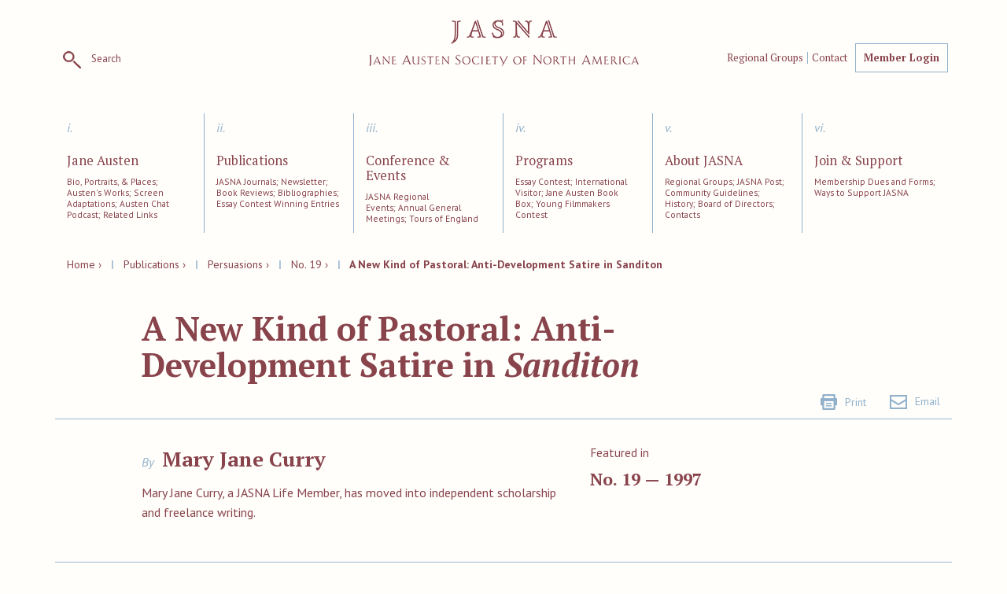

--- FILE ---
content_type: text/html; charset=utf-8
request_url: https://jasna.org/publications-2/persuasions/no19/curry/
body_size: 3998
content:
<!DOCTYPE html>
<!--[if lt IE 7 ]><html class="ie ie6" lang="en-US"> <![endif]-->
<!--[if IE 7 ]><html class="ie ie7" lang="en-US"> <![endif]-->
<!--[if IE 8 ]><html class="ie ie8" lang="en-US"> <![endif]-->
<!--[if (gte IE 9)|!(IE)]><!--><html lang="en-US"> <!--<![endif]-->
<head>
	<base href="https://jasna.org/"><!--[if lte IE 6]></base><![endif]-->
	<meta charset="utf-8">
	<title>A New Kind of Pastoral: Anti-Development Satire in Sanditon</title>
	<meta name="generator" content="Silverstripe CMS 4.13" />
<meta http-equiv="Content-Type" content="text/html; charset=utf-8" />

    <meta http-equiv="X-UA-Compatible" content="IE=edge">
    <meta name="viewport" content="width=device-width, initial-scale=1, maximum-scale=1.0">

	<!-- HTML5 shim and Respond.js for IE8 support of HTML5 elements and media queries -->
    <!-- WARNING: Respond.js doesn't work if you view the page via file:// -->
    <!--[if lt IE 9]>
      <script src="https://oss.maxcdn.com/html5shiv/3.7.2/html5shiv.min.js"></script>
      <script src="https://oss.maxcdn.com/respond/1.4.2/respond.min.js"></script>
    <![endif]-->

	<link rel="shortcut icon" href="/_resources/themes/jasna/images/favicon.ico">
	<link rel="apple-touch-icon" href="/_resources/themes/jasna/images/apple-touch-icon.png">
	<link rel="apple-touch-icon" sizes="72x72" href="/_resources/themes/jasna/images/apple-touch-icon-72x72.png">
	<link rel="apple-touch-icon" sizes="114x114" href="/_resources/themes/jasna/images/apple-touch-icon-114x114.png">

	

	<link href="https://fonts.googleapis.com/css?family=PT+Sans:400,400i,700,700i|PT+Serif:400,400i,700,700i" rel="stylesheet">
	

    
    
    
    
    
    
    



	<!-- Google tag (gtag.js) -->
<script async src="https://www.googletagmanager.com/gtag/js?id=G-RWR4XXY9F4"></script>
<script>
  window.dataLayer = window.dataLayer || [];
  function gtag(){dataLayer.push(arguments);}
  gtag('js', new Date());

  gtag('config', 'G-RWR4XXY9F4');
</script>



	<script>

	  (function(i,s,o,g,r,a,m){i['GoogleAnalyticsObject']=r;i[r]=i[r]||function(){
	  (i[r].q=i[r].q||[]).push(arguments)},i[r].l=1*new Date();a=s.createElement(o),
	  m=s.getElementsByTagName(o)[0];a.async=1;a.src=g;m.parentNode.insertBefore(a,m)
	  })(window,document,'script','https://www.google-analytics.com/analytics.js','ga');

	  ga('create', 'UA-19760840-1', 'auto');
	  ga('send', 'pageview');






	</script>
	
	





<link rel="stylesheet" type="text/css" href="/_resources/themes/jasna/css/base.css?m=1565271167" />
<link rel="stylesheet" type="text/css" href="/_resources/themes/jasna/css/flexslider.css?m=1749744393" />
<link rel="stylesheet" type="text/css" href="/_resources/themes/jasna/css/bootstrap.css?m=1565271167" />
<link rel="stylesheet" type="text/css" href="/_resources/themes/jasna/css/bootstrap-theme.css?m=1577994880" />
<link rel="stylesheet" type="text/css" href="/_resources/themes/jasna/css/typography.css?m=1565271171" />
<link rel="stylesheet" type="text/css" href="/_resources/themes/jasna/css/editor.css?m=1565271167" />
<link rel="stylesheet" type="text/css" href="/_resources/themes/jasna/css/form.css?m=1565271168" />
</head>
<body class="PublicationArticle">
    <nav class="navbar navbar-default">
        <div class="container PublicationArticle">
            <!-- Brand and toggle get grouped for better mobile display -->
            <div class="navbar-header">
                <a href="/" class="logo" title="Jane Austen Society of North America">
                    <img src="/_resources/themes/jasna/images/JASNA.png" width="343" height="59" class="scale-with-grid" alt="JASNA Logo">
                </a>
                <div class="clearfix hidden-lg hidden-md"></div>
                <button type="button" class="navbar-toggle collapsed" data-toggle="collapse" data-target=".collapse.navbar-collapse">
                    <span class="sr-only">Toggle navigation</span>
                    <span class="icon-bar"></span>
                    <span class="icon-bar"></span>
                    <span class="icon-bar"></span>
                </button>
                <div class="search-holder">
                    <a href="/publications-2/persuasions/no19/curry/#" class="search-toggle ga-event ga-event-search" title="search toggle"><img src="/_resources/themes/jasna/images/searchicon.png" alt="Search icon" width="23" height="22"><span class="hidden-sm hidden-xs"> Search</span></a>
                    <div class="search-input">
                        
<form id="Form_GoogleSiteSearchForm" action="/search-2/" method="GET" enctype="application/x-www-form-urlencoded">

	
	<p id="Form_GoogleSiteSearchForm_error" class="message " style="display: none"></p>
	

	<fieldset>
		
		
			<div id="Form_GoogleSiteSearchForm_Search_Holder" class="field text">
	<label class="left" for="Form_GoogleSiteSearchForm_Search">Search</label>
	<div class="middleColumn">
		<input type="text" name="Search" class="text form-control" id="Form_GoogleSiteSearchForm_Search" />
	</div>
	
	
	
</div>

		
		<div class="clear"><!-- --></div>
	</fieldset>

	
	<div class="btn-toolbar">
		
			<input type="submit" name="action_doSearch" value="Go" class="action btn btn-primary" id="Form_GoogleSiteSearchForm_action_doSearch" />
		
	</div>
	

</form>


                    </div>
                </div>
                <div class="util-nav">
                    <ul class="nav navbar-util">
                        
                            <li class="first hidden-sm hidden-xs"><a href="/about/regions/" title="Go to the Regional Groups page">Regional Groups</a></li>
                            Regional Groups
                        
                            <li class="last hidden-sm hidden-xs"><a href="/about/contact/" title="Go to the Contact JASNA page">Contact</a></li>
                            Contact JASNA
                        
                        <li><a href="https://jasna.app.neoncrm.com/np/clients/jasna/login.jsp" target="_blank" class="btn ga-event ga-event-memberlogin" title="Go to the Member Login page">Member Login</a></li>
                    </ul>
                </div>
            </div>
            <div class="clearfix"></div>
            <div class="collapse navbar-collapse">
                <ul class="nav navbar-nav">
                    
                        <li class="link first col-md-2 col-xs-12">
                            <div class="inner clearfix">
                                <span class="roman-numeral">i.</span>
                                <a href="/austen/" title="Go to the Jane Austen page">Jane Austen<span class="hidden-lg hidden-md"> &rsaquo;</span></a>
                                <p>Bio, Portraits, &amp; Places; Austen&#039;s Works; Screen Adaptations; Austen Chat Podcast; Related Links</p>
                            </div>
                        </li>
                    
                        <li class="section  col-md-2 col-xs-12">
                            <div class="inner clearfix">
                                <span class="roman-numeral">ii.</span>
                                <a href="/publications-2/" title="Go to the Publications page">Publications<span class="hidden-lg hidden-md"> &rsaquo;</span></a>
                                <p>JASNA Journals; Newsletter; Book Reviews; Bibliographies; Essay Contest Winning Entries</p>
                            </div>
                        </li>
                    
                        <li class="link  col-md-2 col-xs-12">
                            <div class="inner clearfix">
                                <span class="roman-numeral">iii.</span>
                                <a href="/conferences-events/" title="Go to the Conference &amp; Events page">Conference &amp; Events<span class="hidden-lg hidden-md"> &rsaquo;</span></a>
                                <p>JASNA Regional Events; Annual General Meetings; Tours of England</p>
                            </div>
                        </li>
                    
                        <li class="link  col-md-2 col-xs-12">
                            <div class="inner clearfix">
                                <span class="roman-numeral">iv.</span>
                                <a href="/programs/" title="Go to the Programs page">Programs<span class="hidden-lg hidden-md"> &rsaquo;</span></a>
                                <p>Essay Contest; International Visitor; Jane Austen Book Box; Young Filmmakers Contest</p>
                            </div>
                        </li>
                    
                        <li class="link  col-md-2 col-xs-12">
                            <div class="inner clearfix">
                                <span class="roman-numeral">v.</span>
                                <a href="/about/" title="Go to the About JASNA page">About JASNA<span class="hidden-lg hidden-md"> &rsaquo;</span></a>
                                <p>Regional Groups; JASNA Post; Community Guidelines; History; Board of Directors; Contacts</p>
                            </div>
                        </li>
                    
                        <li class="link last col-md-2 col-xs-12">
                            <div class="inner clearfix">
                                <span class="roman-numeral">vi.</span>
                                <a href="/join/" title="Go to the Join &amp; Support page">Join &amp; Support<span class="hidden-lg hidden-md"> &rsaquo;</span></a>
                                <p>Membership Dues and Forms; Ways to Support JASNA</p>
                            </div>
                        </li>
                    
                    
                    <li class="mobile-util hidden-lg hidden-md">
                        
                            <a href="/about/regions/" class=" first" title="Go to the Regional Groups page">Regional Groups &rsaquo;</a>
                        
                            <a href="/about/contact/" class=" last" title="Go to the Contact JASNA page">Contact &rsaquo;</a>
                        
                    </li>
                    
                </ul>
            </div>
        </div>
    </nav>


    <div class="container PublicationArticle">
        <div class="clearfix content">
            <div class="crumbs col-sm-12">
	
	<a href="/">Home &rsaquo;</a> <span class="green-text">&nbsp;&nbsp;|&nbsp;&nbsp;</span>
	
		<a href="/publications-2/">Publications &rsaquo;</a> <span class="green-text">&nbsp;&nbsp;|&nbsp;&nbsp;</span> 
	
		<a href="/publications-2/persuasions/">Persuasions &rsaquo;</a> <span class="green-text">&nbsp;&nbsp;|&nbsp;&nbsp;</span> 
	
		<a href="/publications-2/persuasions/no19/">No. 19 &rsaquo;</a> <span class="green-text">&nbsp;&nbsp;|&nbsp;&nbsp;</span> 
	
		A New Kind of Pastoral: Anti-Development Satire in Sanditon
	

</div>

<div class="col-sm-12">
  
</div>

<div class="clearfix">
  <div class="col-sm-8 col-sm-offset-1">
    <h2 class="publication-article-title">A New Kind of Pastoral: Anti-Development Satire in <i>Sanditon</i></h2>
  </div>
</div>
<div class="clearfix">
  <div class="col-sm-12 text-right">
      <a href="javascript:window.print()" title="Print A New Kind of Pastoral: Anti-Development Satire in Sanditon" class="print-icon"><span></span>Print</a><a href="mailto:?subject=A New Kind of Pastoral: Anti-Development Satire in Sanditon&amp;body= https://jasna.org/publications-2/persuasions/no19/curry/" title="Email A New Kind of Pastoral: Anti-Development Satire in Sanditon to someone" class="email-icon"><span></span>Email</a>
  </div>
</div>

<div class="clearfix article-info">
  <div class="col-sm-6 col-sm-offset-1">
    
      
        <p class="half-bottom"><span class="by-author">By</span>
				
						<span class="author-name">Mary Jane Curry</span>

				</p>
				<div class="author-bio">
	        <p>Mary Jane Curry, a JASNA Life Member, has moved into independent scholarship and freelance writing.</p>
				</div>
      
    
    
    
    
    


  </div>
  <div class="col-sm-4">
    <p class="small remove-bottom">Featured in</p>
    <h4><a href="/publications-2/persuasions/no19/">No. 19 &mdash;  1997</a></h4>
		
		
  </div>
</div>

<div class="col-sm-8 col-sm-offset-2 PublicationArticle">
	
		<div class="typography sixty-bottom">
			<p><a href="/assets/Persuasions/No-19/5fc336be5a/curry.pdf" title="Download A New Kind of Pastoral: Anti-Development Satire in <i>Sanditon</i> PDF">Download A New Kind of Pastoral: Anti-Development Satire in <i>Sanditon</i> PDF</a></p>
		</div>
	
	<a href="/publications-2/persuasions/no19/" title="Back to Publication" class="btn hidden-print">&lsaquo; Back to Publication</a>
</div>


        </div>
    </div>

    <div id="footer">
        <div class="footer clearfix">
            <div class="element-area footer-element-area">
                
    
        <div class="element elementcontent" id="e1">
	<div class="footer-content">
  <div class="inner">
  	<div class='block_title'><h3>About JASNA</h3></div>
  	<div class='block_content typography'><p>The Jane Austen Society of North America&nbsp;is dedicated to the enjoyment and appreciation of Jane Austen and her writing. JASNA is a nonprofit organization, staffed by volunteers, whose mission is to foster among the widest number of readers the study, appreciation, and understanding of Jane Austen’s works, her life, and her genius.&nbsp;&nbsp;We have over 5,000 members of all ages and from diverse walks of life. Although most live in the United States&nbsp;or Canada,&nbsp;we also have members&nbsp;in more than a dozen other&nbsp;countries.</p></div>

    
      <div class="text-center">
        
          <a href="/about/" class="btn" title="Go to the Learn More page">Learn More &rsaquo;</a>
        
        <a href='https://www.facebook.com/JaneAustenSocietyofNorthAmerica/' title="Go to the JASNA Facebook Page" target="_blank" class="fb_social_logo">
          <img src="/_resources/themes/jasna/images/fb_logo_base.png" alt="Facebook Logo">
        </a>
      </div>
    
    <div class="text-center">
      <p class="copyright">&copy;2026 The Jane Austen Society of North America, Inc. All rights reserved.</p><p class="underline"><a href="/terms-of-use/" title="Terms of use">Terms of Use</a></p>
    </div>
  </div>
</div>

</div>

    

            </div>
        </div>
    </div>
    

    
    
    
    
    
    
    
    
    
    
    
    
    

<script type="application/javascript" src="/_resources/themes/jasna/javascript/jquery.min.js?m=1565271184"></script>
<script type="application/javascript" src="/_resources/themes/jasna/javascript/jquery.min.js?m=1565271184"></script>
<script type="application/javascript" src="/_resources/vendor/dynamic/flexslider/thirdparty/flexslider/jquery.flexslider-min.js?m=1662530937"></script>
<script type="application/javascript" src="/_resources/themes/jasna/javascript/jquery.lazyload.min.js?m=1565271183"></script>
<script type="application/javascript" src="/_resources/themes/jasna/javascript/lazy_init.js?m=1565271184"></script>
<script type="application/javascript" src="/_resources/themes/jasna/javascript/form-update.js?m=1565271183"></script>
<script type="application/javascript" src="/_resources/themes/jasna/javascript/menu_init.min.js?m=1565271186"></script>
<script type="application/javascript" src="/_resources/themes/jasna/javascript/bootstrap.min.js?m=1565271182"></script>
<script type="application/javascript" src="/_resources/themes/jasna/javascript/respond.min.js?m=1565271186"></script>
<script type="application/javascript" src="/_resources/themes/jasna/javascript/extras.js?m=1565271183"></script>
<script type="application/javascript" src="/_resources/themes/jasna/javascript/search.js?m=1565271186"></script>
<script type="application/javascript" src="/_resources/themes/jasna/javascript/tracking-universal.js?m=1565271186"></script>
</body>
</html>

--- FILE ---
content_type: text/css
request_url: https://jasna.org/_resources/themes/jasna/css/flexslider.css?m=1749744393
body_size: 1168
content:
/*
 * jQuery FlexSlider v2.0
 * http://www.woothemes.com/flexslider/
 *
 * Copyright 2012 WooThemes
 * Free to use under the GPLv2 license.
 * http://www.gnu.org/licenses/gpl-2.0.html
 *
 * Contributing author: Tyler Smith (@mbmufffin)
 */
/* Browser Resets */
.flex-container a:active,
.flexslider a:active,
.flex-container a:focus,
.flexslider a:focus {
  outline: none; }

.slides,
.flex-control-nav,
.flex-direction-nav {
  margin: 0;
  padding: 0;
  list-style: none; }

/* FlexSlider Necessary Styles
*********************************/
.flexslider {
  margin: 0;
  padding: 0;
  /* Hide the slides before the JS is loaded. Avoids image jumping */ }
  .flexslider .slides > li {
    display: none;
    -webkit-backface-visibility: hidden;
    position: relative; }
  .flexslider .slides img {
    /*width: 100%;*/
    display: block; }

.flex-pauseplay span {
  text-transform: capitalize; }

/* Clearfix for the .slides element */
.slides:after {
  content: ".";
  display: block;
  clear: both;
  visibility: hidden;
  line-height: 0;
  height: 0; }

html[xmlns] .slides {
  display: block; }

* html .slides {
  height: 1%; }

/* No JavaScript Fallback */
/* If you are not using another script, such as Modernizr, make sure you
 * include js that eliminates this class on page load */
.no-js .slides > li:first-child {
  display: block; }

/* FlexSlider Default Theme
*********************************/
.flexslider {
  margin: 0 0 60px;
  background: #fff;
  border: none;
  position: relative;
  zoom: 1;
  margin-bottom: 20px;
  padding-bottom: 20px;
  border-bottom: 1px solid #eee !important; }

.flexslider.detail {
  border-bottom: none !important; }

.flex-viewport {
  max-height: 2000px;
  -webkit-transition: all 1s ease;
  -moz-transition: all 1s ease;
  transition: all 1s ease; }

.loading .flex-viewport {
  max-height: 300px; }

.flexslider .slides {
  zoom: 1; }

.carousel li {
  margin-right: 5px; }

/* Direction Nav */
.flex-direction-nav {
  *height: 0; }
  .flex-direction-nav a {
    width: 30px;
    height: 30px;
    margin: -20px 0 0;
    display: block;
    background: url(/dynamic-core/images/bg_direction_nav.png) no-repeat 0 0;
    position: absolute;
    top: 50%;
    z-index: 10;
    cursor: pointer;
    text-indent: -9999px;
    opacity: 0;
    -webkit-transition: all .3s ease; }
  .flex-direction-nav .flex-next {
    background-position: 100% 0;
    right: -36px; }
  .flex-direction-nav .flex-prev {
    left: -36px; }

.flexslider:hover .flex-next {
  opacity: 0.8;
  right: 5px; }

.flexslider:hover .flex-prev {
  opacity: 0.8;
  left: 5px; }

.flexslider:hover .flex-next:hover, .flexslider:hover .flex-prev:hover {
  opacity: 1; }

.flexslider:hover .flex-direction-nav .flex-disabled {
  opacity: 0.3 !important;
  filter: alpha(opacity=30);
  cursor: default; }

/* Control Nav */
.flex-control-nav {
  float: right; }

.flexslider.detail .flex-control-nav {
  margin-top: -20px; }

.flex-control-nav li {
  margin: 0 6px;
  display: inline-block;
  zoom: 1;
  *display: inline; }

.flex-control-paging li a {
  width: 11px;
  height: 11px;
  display: block;
  background: #a2a2a2;
  cursor: pointer;
  text-indent: -9999px;
  -webkit-border-radius: 20px;
  -moz-border-radius: 20px;
  -o-border-radius: 20px;
  border-radius: 20px;
  box-shadow: inset 0 0 3px rgba(0, 0, 0, 0.3); }

.flex-control-paging li a:hover {
  background: #cfcfcf; }

.flex-control-paging li a.flex-active {
  background: #58a349;
  cursor: default; }

.flex-control-thumbs {
  margin: 5px 0 0;
  position: static;
  overflow: hidden; }
  .flex-control-thumbs li {
    width: 25%;
    float: left;
    margin: 0; }
  .flex-control-thumbs img {
    width: 100%;
    display: block;
    opacity: .7;
    cursor: pointer; }
  .flex-control-thumbs img:hover {
    opacity: 1; }
  .flex-control-thumbs .flex-active {
    opacity: 1;
    cursor: default; }

.slide-text {
  position: absolute;
  top: 20px;
  left: 20px; }

@media screen and (max-width: 860px) {
  .flex-direction-nav .flex-prev {
    opacity: 1;
    left: 0; }
  .flex-direction-nav .flex-next {
    opacity: 1;
    right: 0; } }


--- FILE ---
content_type: text/css
request_url: https://jasna.org/_resources/themes/jasna/css/typography.css?m=1565271171
body_size: 2455
content:
/* #Typography
================================================== */
body {
  background: #fffefb;
  font-size: 18px;
  line-height: 1.6;
  color: #88434b;
  -webkit-font-smoothing: antialiased;
  -webkit-text-size-adjust: 100%;
  font-family: "PT Sans", "HelveticaNeue", "Helvetica Neue", Helvetica, Arial, sans-serif;
  padding: 25px; }

h1, h2, h3, h4, h5, h6, .h1, .h2, .h3, .h4, .h5, .h6 {
  color: #88434b;
  font-family: "PT Serif", serif;
  font-weight: bold;
  line-height: 1.1; }
  h1 a, h2 a, h3 a, h4 a, h5 a, h6 a, .h1 a, .h2 a, .h3 a, .h4 a, .h5 a, .h6 a {
    font-weight: inherit; }

h1 small, h2 small, h3 small, h4 small, h5 small, h6 small, .h1 small, .h2 small, .h3 small, .h4 small, .h5 small, .h6 small, h1 .small, h2 .small, h3 .small, h4 .small, h5 .small, h6 .small, .h1 .small, .h2 .small, .h3 .small, .h4 .small, .h5 .small, .h6 .small {
  font-weight: normal;
  line-height: 1; }

h1, .h1, h2, .h2, h3, .h3 {
  margin-top: 20px;
  margin-bottom: 10px; }

h1 small, .h1 small, h2 small, .h2 small, h3 small, .h3 small, h1 .small, .h1 .small, h2 .small, .h2 .small, h3 .small, .h3 .small {
  font-size: 65%; }

h4, .h4, h5, .h5, h6, .h6 {
  margin-top: 10px;
  margin-bottom: 10px; }

h4 small, .h4 small, h5 small, .h5 small, h6 small, .h6 small, h4 .small, .h4 .small, h5 .small, .h5 .small, h6 .small, .h6 .small {
  font-size: 75%; }

h1, .h1 {
  font-size: 58px; }
  h1.snell, .h1.snell {
    font-size: 155px;
    font-size: 65px;
    margin-bottom: 40px;
    color: #91b1cb; }

h2, .h2 {
  font-size: 38px; }
  h2.publication-article-title, .h2.publication-article-title {
    font-size: 42px; }

h3, .h3 {
  font-size: 28px; }

h4, .h4 {
  font-size: 26px; }

h5, .h5 {
  font-size: 18px; }

h6, .h6 {
  font-size: 12px; }

p {
  margin: 0 0 20px 0; }

p {
  margin: 0 0 20px 0; }
  p img {
    margin: 0; }
  p.lead {
    font-size: 28px;
    line-height: 1.4;
    font-family: "PT Serif", serif; }
  p a, p a:visited {
    line-height: inherit; }

.lead {
  margin-bottom: 20px;
  font-size: 28px;
  font-weight: normal;
  line-height: 1.4;
  font-family: "PT Serif", serif; }

em, i {
  font-style: italic; }

strong, .strong, b {
  font-weight: bold; }

small, .small {
  font-size: 85%; }

mark, .mark {
  padding: .2em;
  background-color: #fcf8e3; }

/*	Blockquotes  */
blockquote {
  padding: 10px 20px;
  margin: 0 0 20px;
  font-size: 17.5px;
  border-left: 5px solid #eee; }

blockquote p:last-child, blockquote ul:last-child, blockquote ol:last-child {
  margin-bottom: 0; }

blockquote footer, blockquote small, blockquote .small {
  display: block;
  font-size: 80%;
  line-height: 1.42857143;
  color: #777; }

blockquote footer:before, blockquote small:before, blockquote .small:before {
  content: '\2014 \00A0'; }

.blockquote-reverse, blockquote.pull-right {
  padding-right: 15px;
  padding-left: 0;
  text-align: right;
  border-right: 5px solid #eee;
  border-left: 0; }

.blockquote-reverse footer:before, blockquote.pull-right footer:before, .blockquote-reverse small:before, blockquote.pull-right small:before, .blockquote-reverse .small:before, blockquote.pull-right .small:before {
  content: ''; }

.blockquote-reverse footer:after, blockquote.pull-right footer:after, .blockquote-reverse small:after, blockquote.pull-right small:after, .blockquote-reverse .small:after, blockquote.pull-right .small:after {
  content: '\00A0 \2014'; }

hr {
  border: solid #bfd2e1;
  border-width: 8px 0 0;
  clear: both;
  margin: 10px 0 10px;
  height: 0; }
  hr.half {
    border-width: 4px 0 0; }

/* #Links
================================================== */
a, a:visited {
  color: #88434b;
  text-decoration: none;
  outline: 0; }

a:hover, a:focus {
  color: #88434b;
  text-decoration: underline; }

.typography a, .typography a:visited {
  border-bottom: 3px solid #cbdae6; }
  .typography a:hover, .typography a:focus, .typography a:visited:hover, .typography a:visited:focus {
    text-decoration: none; }

/* #Lists
================================================== */
ul, ol {
  margin-bottom: 20px;
  padding: 0px; }

ul {
  list-style: none outside; }

ol {
  list-style: decimal; }

ol, ul.square, ul.circle, ul.disc {
  margin-left: 30px; }

ul.square {
  list-style: square outside; }

ul.circle {
  list-style: circle outside; }

ul.disc {
  list-style: disc outside; }

ul ul, ul ol,
ol ol, ol ul {
  margin: 4px 0 5px 30px; }

ul ul li, ul ol li,
ol ol li, ol ul li {
  margin-bottom: 6px; }

li {
  line-height: 1.6;
  margin-bottom: 5px; }

ul.large li {
  line-height: 21px; }

.typography ul {
  list-style-type: disc;
  margin-left: 40px;
  list-style-position: outside; }

.typography ol {
  list-style-type: decimal;
  margin-left: 20px; }

/* LINK ICONS - shows type of file
================================================== */
.typography a[href$=".pdf"],
.typography a[href$=".PDF"],
.typography a.pdf {
  padding: 2px;
  padding-left: 20px;
  background: url(/_resources/themes/jasna/images/icons/page_white_acrobat.png) no-repeat left center; }

.typography a[href$=".doc"],
.typography a[href$=".docx"],
.typography a[href$=".DOC"],
.typography a[href$=".DOCX"],
.typography a.doc {
  padding: 2px;
  padding-left: 20px;
  background: url(_resources/themes/jasna/images/icons/page_word.png) no-repeat left center; }

.typography a[href$=".xls"],
.typography a[href$=".xlsx"],
.typography a[href$=".XLS"],
.typography a[href$=".XLSX"],
.typography a.xls {
  padding: 2px;
  padding-left: 20px;
  background: url(/_resources/themes/jasna/images/icons/page_excel.png) no-repeat left center; }

.typography a[href$=".gz"],
.typography a[href$=".GZ"],
.typography a[href$=".gzip"],
.typography a[href$=".GZIP"],
.typography a[href$=".zip"],
.typography a[href$=".ZIP"],
.typography a.archive {
  padding: 2px;
  padding-left: 20px;
  background: url(/_resources/themes/jasna/images/icons/page_white_zip.png) no-repeat left center; }

.typography a[href$=".exe"],
.typography a[href$=".EXE"],
.typography a.application {
  padding: 2px;
  padding-left: 20px;
  background: url(/_resources/themes/jasna/images/icons/application.png) no-repeat left center; }

/* WYSIWYG EDITOR ALIGNMENT CLASSES
-------------------------------------------- */
.typography .left, .text-left {
  text-align: left; }

.typography .center, .text-center {
  text-align: center; }

.typography .right, .text-right {
  text-align: right; }

.typography .justify, .text-justify {
  text-align: justify; }

.text-nowrap {
  white-space: nowrap; }

.text-lowercase {
  text-transform: lowercase; }

.text-uppercase {
  text-transform: uppercase; }

.text-capitalize {
  text-transform: capitalize; }

/* IMAGES
-------------------------------------------- */
.typography img.left {
  float: left;
  max-width: 50%;
  height: auto;
  margin: 5px 20px 10px 0; }

.typography img.right {
  float: right;
  max-width: 50%;
  /* Responsive width */
  height: auto;
  margin: 5px 0 10px 20px; }

.typography img.leftAlone {
  float: left;
  margin-right: 100%;
  margin-bottom: 10px;
  clear: both; }

.typography img.center, .typography div.captionImage.center {
  float: none;
  margin-left: auto;
  margin-right: auto;
  display: block;
  margin-bottom: 10px;
  clear: both; }

.typography div.captionImage {
  max-width: 100%; }

.typography img {
  max-width: 100%;
  height: auto; }

.missing {
  color: magenta !important; }

.serif {
  font-family: "PT Serif", serif; }

.typography hr {
  border-width: 2px 0 0; }

.img-caption {
  font-size: 14px;
  font-style: italic;
  margin-top: 20px;
  margin-bottom: 20px; }

.print-icon, .email-icon {
  color: #91b1cb;
  font-size: 14px;
  vertical-align: middle;
  padding-bottom: 10px;
  display: inline-block; }
  .print-icon:hover, .print-icon:visited, .print-icon:focus, .email-icon:hover, .email-icon:visited, .email-icon:focus {
    color: #91b1cb; }
  .print-icon span, .email-icon span {
    display: inline-block;
    margin-right: 10px;
    position: relative;
    top: 5px; }

.email-icon span {
  background: url("/_resources/themes/jasna/images/emailicon.png") no-repeat 0 0;
  width: 22px;
  height: 18px; }

.print-icon {
  margin-right: 30px; }
  .print-icon span {
    background: url("/_resources/themes/jasna/images/printicon.png") no-repeat 0 0;
    width: 21px;
    height: 20px; }

.lightbox h1, .lightbox h2, .lightbox h3, .lightbox h4, .lightbox h5, .lightbox h6, .lightbox .h1, .lightbox .h2, .lightbox .h3, .lightbox .h4, .lightbox .h5, .lightbox .h6 {
  color: #fff; }

h5.spaced {
  letter-spacing: 0.2em;
  text-transform: uppercase;
  font-weight: normal;
  border-bottom: 1px solid #91b1cb;
  padding: 15px 0 20px;
  margin-bottom: 40px; }

.alt-list, .typography .alt-list {
  list-style-image: url("/_resources/themes/jasna/images/listicon.png");
  margin-left: 20px;
  font-size: 16px; }
  .alt-list li, .typography .alt-list li {
    margin-bottom: 20px; }

.alt-list-full-size, .typography .alt-list-full-size {
  list-style-image: url("/_resources/themes/jasna/images/listicon.png");
  margin-left: 20px; }
  .alt-list-full-size li, .typography .alt-list-full-size li {
    margin-bottom: 20px; }

.font-16 {
  font-size: 16px; }

.mapicon {
  background: url("/_resources/themes/jasna/images/map_icon.png") no-repeat left center;
  padding-left: 44px;
  line-height: 31px; }
  .mapicon a[href$=".pdf"],
  .mapicon a[href$=".PDF"],
  .mapicon a.pdf {
    padding-left: 0;
    background: none;
    padding: 0; }

.discussion {
  background: url("/_resources/themes/jasna/images/discussion_icon.png") no-repeat left center;
  padding-left: 44px;
  line-height: 31px; }

.notes-format {
  font-size: 16px; }

.superscript {
  vertical-align: super;
  font-size: 10px; }

.subscript {
  vertical-align: sub;
  font-size: 10px; }

.thick-hr {
  border-width: 8px 0 0 !important; }

.black {
  color: #000 !important; }

.red {
  color: #88434b !important; }

.light-red {
  color: #bb767e !important; }

.dark-red {
  color: #663238 !important; }

.blue {
  color: #91b1cb !important; }

.light-blue {
  color: #bfd2e1 !important; }

.font22-serif-bold {
  font-size: 22px;
  font-weight: bold;
  font-family: 'PT Serif', serif; }

.font14-sans-regular {
  font-size: 14px; }

.notes-title {
  font-size: 18px;
  font-family: 'PT Serif', serif;
  letter-spacing: 0.2em; }

.typography h3 {
  line-height: 1.25; }

.typography h3, .typography h4 {
  margin-top: 40px;
  margin-bottom: 20px; }

table.table-left {
  max-width: 50%;
  float: left;
  margin: 5px 20px 10px 0; }

table.table-right {
  max-width: 50%;
  float: right;
  margin: 5px 0 10px 20px; }

table.table-full {
  margin: 0; }

@media (max-width: 992px) {
  body {
    padding: 10px; }
  .lead {
    font-size: 21px; }
  h1, .h1 {
    font-size: 58px; }
    h1.snell, .h1.snell {
      font-size: 155px;
      font-size: 65px;
      margin-bottom: 40px;
      color: #91b1cb; }
  h2, .h2 {
    font-size: 31.5px; }
    h2.publication-article-title, .h2.publication-article-title {
      font-size: 31.5px; }
  h3, .h3 {
    font-size: 28px; }
  h4, .h4 {
    font-size: 26px; }
  h5, .h5 {
    font-size: 18px; }
  h6, .h6 {
    font-size: 12px; } }
